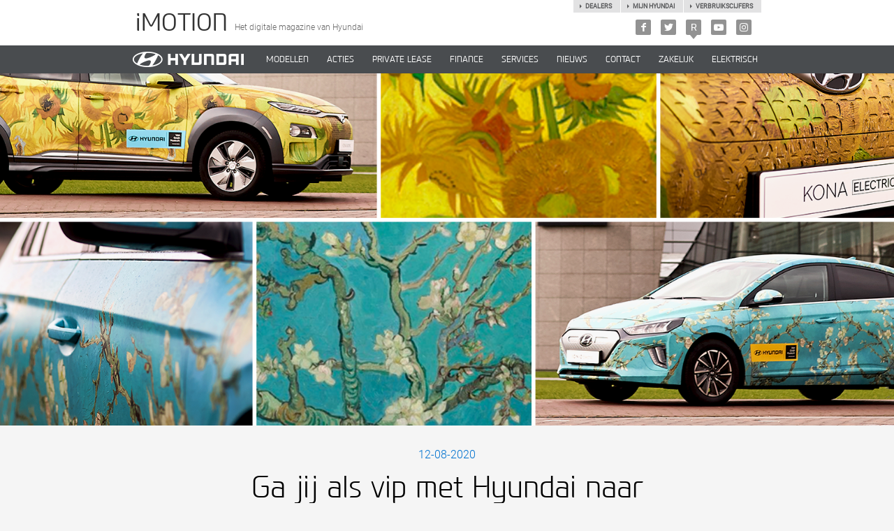

--- FILE ---
content_type: text/html; charset=utf-8
request_url: https://imotion.hyundai.nl/met-hyundai-als-vip-naar-het-van-gogh-museum/
body_size: 8696
content:


<!DOCTYPE html>
<html lang="en-US" itemscope="">
<head>
    <title>Met Hyundai als vip naar het Van Gogh Museum</title>
    <link rel="icon" href="/favicon.ico" type="image/x-icon" />
    <link rel="stylesheet" href="/assets/css/v-637495994539742884/style.min.css" media="all" />
    <link rel="canonical" href="https://imotion.hyundai.nl/met-hyundai-als-vip-naar-het-van-gogh-museum/" />
        <meta name="theme-color" content="#494c4f" />
    <meta charset="utf-8" />
    <meta http-equiv="X-UA-Compatible" content="IE=edge" />
    <meta name="viewport" content="width=device-width, initial-scale=1.0, maximum-scale=1, user-scalable=no" />
    <meta name="description" content="Ben jij ook fan van de wereldberoemde Nederlandse schilder Van Gogh? Of nieuwsgierig naar zijn werk? Lees dan hoe je kans maakt op 2 vipkaarten voor een exclusief bezoek met Hyundai aan het Van Gogh Museum." />
    <meta name="keywords" content="Van Gogh Museum, vip kaarten, Hyundai, partner, kona, ioniq, elektrisch rijden" />

    <meta property="fb:app_id" content="158275307954755" />
    <meta property="fb:pages" content="113458685332030">
    <meta property="og:type" content="website" />
    <meta property="og:url" content="https://imotion.hyundai.nl/met-hyundai-als-vip-naar-het-van-gogh-museum/" />

    <meta name="google-site-verification" content="oGoW3yigSWT4AerqF4EMHsKqxHu8fPRvpScyoOmXbKw" />
    <!-- Google Tag Manager -->
    <script>
        (function (w, d, s, l, i) {
        w[l] = w[l] || []; w[l].push({
            'gtm.start':
                new Date().getTime(), event: 'gtm.js'
        }); var f = d.getElementsByTagName(s)[0],
            j = d.createElement(s), dl = l != 'dataLayer' ? '&l=' + l : ''; j.async = true; j.src =
                'https://www.googletagmanager.com/gtm.js?id=' + i + dl; f.parentNode.insertBefore(j, f);
        })(window, document, 'script', 'dataLayer', 'GTM-N53CS5');</script>
    <!-- End Google Tag Manager -->

    
        <meta property="og:image" content="https://hyundai-blogs.azureedge.net/media/9140/beeld-header-imotion_41920x720.png" />

</head>
<body>
<!-- Google Tag Manager (noscript) -->
<noscript>
    <iframe src="https://www.googletagmanager.com/ns.html?id=GTM-N53CS5"
            height="0" width="0" style="display: none; visibility: hidden"></iframe>
</noscript>
<!-- End Google Tag Manager (noscript) -->


    <div id="fb-root"></div>
        <script>
        (function (d, s, id) {
            var js, fjs = d.getElementsByTagName(s)[0];
            if (d.getElementById(id)) return;
            js = d.createElement(s); js.id = id;
            js.src = "//connect.facebook.net/nl_NL/sdk.js#xfbml=1&version=v2.7&appId=f2d89af11f229";
            fjs.parentNode.insertBefore(js, fjs);
        }(document, 'script', 'facebook-jssdk'));
        </script>

<div class="top-header top-header-large">
    <div class="container">
        <a href="/" class="slogan">
            <h1 class="h1">iMOTION</h1>
            <span class="subtext">Het digitale magazine van Hyundai</span>
        </a>
        <ul class="sociallink">
            <li class="facebook"><a href="http://www.facebook.com/hyundainederland" target="_blank" title="Facebook"><span class="icon icon-facebook"></span></a></li>
                        <li class="twitter"><a href="http://x.com/hyundainl" target="_blank" title="X"><span class="icon icon-twitter"></span></a></li>
                        <li class="realview"><a href="https://www.hyundai.nl/reviews" title="Reviews">R</a></li>
                        <li class="youtube"><a href="http://www.youtube.com/user/hyundainl" target="_blank" title="Youtube"><span class="icon icon-youtube"></span></a></li>
                        <li class="instagram"><a href="https://instagram.com/hyundainederland" target="_blank" title="Instagram"><span class="icon icon-instagram"></span></a></li>
        </ul>
        <ul class="relatedlink">
            <li><a href="https://www.hyundai.nl/verbruikscijfers" title="Verbruikscijfers">Verbruikscijfers</a></li>
            <li><a href="https://www.mijnhyundai.nl" title="Mijn hyundai" target=_blank>Mijn hyundai</a></li>
            <li><a href="https://www.hyundai.nl/dealers" title="Dealers">Dealers</a></li>
        </ul>
    </div>
</div>
<header class="page-header imotion">
    <span class="page-reset"></span>
    <div class="container">
        <span class="icon-menu"></span>
        <a href="/" class="logo">
            <img src="/assets/images/hyundai-logo.png" alt="Hyundai Nederland">
        </a>
        <nav class="nav-container">
            <figure class="logo">
                <img alt="Hyundai Nederland" src="/assets/images/hyundai-logo.png">
            </figure>
            <ul class="nav">
                            <li>
                                <a href="https://www.hyundai.nl/"
                                   target="_blank"                                   rel="nofollow">
                                    MODELLEN
                                </a>
                            </li>
                            <li>
                                <a href="https://www.hyundai.nl/acties"
                                   target="_blank"                                   rel="nofollow">
                                    ACTIES
                                </a>
                            </li>
                            <li>
                                <a href="https://www.hyundai.nl/privatelease"
                                   target="_blank"                                   rel="nofollow">
                                    PRIVATE LEASE
                                </a>
                            </li>
                            <li>
                                <a href="https://www.hyundai.nl/privatelease-finance"
                                   target="_blank"                                   rel="nofollow">
                                    Finance
                                </a>
                            </li>
                            <li>
                                <a href="https://www.hyundai.nl/services"
                                   target="_blank"                                   rel="nofollow">
                                    SERVICES
                                </a>
                            </li>
                            <li>
                                <a href="#"
                                                                      >
                                    NIEUWS
                                </a>
                            </li>
                            <li>
                                <a href="https://www.hyundai.nl/dealer/contact"
                                   target="_blank"                                   rel="nofollow">
                                    CONTACT
                                </a>
                            </li>
                            <li>
                                <a href="https://www.hyundai.nl/zakelijk"
                                   target="_blank"                                   rel="nofollow">
                                    ZAKELIJK
                                </a>
                            </li>
                            <li>
                                <a href="https://www.hyundai.nl/elektrisch-rijden"
                                   target="_blank"                                   rel="nofollow">
                                        Elektrisch
                                </a>
                            </li>
            </ul>
        </nav>
    </div>
</header>
<div class="top-header top-header-small">
    <div class="container">
        <a href="/" class="slogan">
            <h5 class="h1">iMOTION</h5>
            <span class="subtext">Het digitale magazine<br> van Hyundai</span>
        </a>
    </div>
</div>




<div class="main">

<article class="article">
	<figure class="visual parallax-window" data-parallax="scroll" data-image-src="https://hyundai-blogs.azureedge.net/media/9140/beeld-header-imotion_41920x720.png" itemscope itemtype="http://schema.org/ImageObject"></figure>
<div class="meta">
    <div class="container container-detail">
        <meta itemprop="datePublished" content="2020-08-12" />
        <time datetime="2020-08-12">12-08-2020</time>
        <h1 class="h1" itemprop="headline">Ga jij als vip met Hyundai naar het Van Gogh Museum?</h1>

<ul class="list-social">
        <li class="logo-facebook">
            <a href="http://www.facebook.com/sharer/sharer.php?u=https%3a%2f%2fimotion.hyundai.nl%2fmet-hyundai-als-vip-naar-het-van-gogh-museum%2f" class="item" title="Facebook">
                <div class="icon-logo">
                    <span class="icon icon-facebook"></span>
                </div>
                <span class="title">Facebook</span>
            </a>
        </li>

        <li class="logo-twitter">
            <a href="https://twitter.com/intent/tweet?text=https://imotion.hyundai.nl/met-hyundai-als-vip-naar-het-van-gogh-museum/" class="item" title="X">
                <div class="icon-logo">
                    <span class="icon icon-twitter"></span>
                </div>
                <span class="title">X</span>
            </a>
        </li>

        <li class="logo-linkedin">
            <a href="https://www.linkedin.com/shareArticle?mini=true&amp;url=https%3a%2f%2fimotion.hyundai.nl%2fmet-hyundai-als-vip-naar-het-van-gogh-museum%2f" class="item" title="LinkedIn">
                <div class="icon-logo">
                    <span class="icon icon-linkedin"></span>
                </div>
                <span class="title">LinkedIn</span>
            </a>
        </li>
    
    <li class="logo-mail-alt">
        <a href="mailto:?body=https%3a%2f%2fimotion.hyundai.nl%2fmet-hyundai-als-vip-naar-het-van-gogh-museum%2f&subject=Ga jij als vip met Hyundai naar het Van Gogh Museum?" class="item" title="Mail">
            <div class="icon-logo">
                <span class="icon icon-mail-alt"></span>
            </div>
            <span class="title">Mail</span>
        </a>
    </li>

    <li class="logo-whatsapp">
        <a href="whatsapp://send?text=https://imotion.hyundai.nl/met-hyundai-als-vip-naar-het-van-gogh-museum/" class="item" title="Whatsapp">
            <div class="icon-logo">
                <span class="icon icon-whatsapp"></span>
            </div>
            <span class="title">Whatsapp</span>
        </a>
    </li>
</ul>            </div>
</div>                        
    
    <div class="container container-detail">
        <div class="lead">
            <p>Al sinds 2016 is Hyundai partner van het Van Gogh Museum. We hechten allebei waarde aan duurzaamheid en we delen de liefde voor kunst en design. Ben jij ook fan van deze wereldberoemde Nederlandse schilder? Of nieuwsgierig naar zijn werk? Lees dan hoe je kans maakt op 2 vipkaarten voor een exclusief bezoek aan het Van Gogh Museum op 31 oktober dit jaar.</p>
        </div>
    </div>


                        
    
        
               
    <div class="container container-detail-media">
        <figure class="image">
            <div class="share-wrap">
                <img src="https://hyundai-blogs.azureedge.net/media/9143/contenitem-volg-ons.png?anchor=center&amp;mode=crop&amp;width=800&amp;rnd=132416284680000000" />
            </div>

            <figcaption class="media-caption"></figcaption>
        </figure>
    </div>


        



                        
    

<div class="container container-detail container-article-text">
    <h2>Maak kans op 2 vipkaarten</h2>
<p>Omdat we kunst toegankelijk willen maken voor zoveel mogelijk mensen kun je nu 2 kaarten winnen voor het Van Gogh. En dat zijn niet zomaar kaarten: je krijgt op zaterdag 31 oktober van 09.00 tot 10.00 uur exclusief toegang tot het museum. Het museum is namelijk alleen open voor de winnaars van de Hyundai-actie. Je kunt dan ook de tentoonstelling <em>Je liefhebbende Vincent. Van Goghs Mooiste Brieven</em> bezoeken.</p>
<h2>Je liefhebbende Vincent</h2>
<p>In de tentoonstelling <em>Je liefhebbende Vincent. Van Goghs Mooiste Brieven</em> zie je ongeveer 40 brieven én wereldberoemde schilderijen en tekeningen van Vincent van Gogh, denk aan <em>De slaapkamer, De aardappeleters </em>en<em> De zaaier</em>. In de brieven lees je hoe Van Gogh zich voelde. Hij schrijft aan zijn broer Theo over onder meer zijn dromen, zijn teleurstellingen, zijn liefdes, zijn ruzies en zijn gevecht tegen zijn ziekte. Omdat de brieven poreus en kwetsbaar zijn, laat het Van Gogh Museum ze maar heel zelden zien. Deze tentoonstelling is dus echt bijzonder.</p>
</div>

                        
    
        
               
    <div class="container container-detail-media">
        <figure class="image">
            <div class="share-wrap">
                <img src="https://hyundai-blogs.azureedge.net/media/9133/contentitem-social-winactie-content.jpg?anchor=center&amp;mode=crop&amp;width=800&amp;rnd=132416063840000000" />
            </div>

            <figcaption class="media-caption"></figcaption>
        </figure>
    </div>


        



                        
    

<div class="container container-detail container-article-text">
    <h2>Op vakantie met Van Gogh</h2>
<p>Dit is de zomer waarin we Nederland én Nederlands grootste meester opnieuw ontdekken. Daarom maak je deze zomer kans op 2 van de 200 kaarten voor de unieke tentoonstelling. Vanaf 12 augustus maak je kans door een vakantiefoto in eigen land te maken met een cut-out van de KONA Electric (zie voorbeeld hierboven), uiteraard in Van Gogh-wrap.<br /><br /> <a href="/media/9144/vangogh_flyer.pdf?utm_medium=blog&amp;utm_source=imotion&amp;utm_campaign=NL_imotion-maak-je-eigen-vakantiefoto&amp;utm_content=Met-Hyundai-als-vip-naar-het-Van-Gogh-museum" target="_blank" class="btn" onclick="_gaq.push(['_trackEvent', 'Outbound links', 'Click', 'Maak je eigen vakantiefoto']);">Maak je eigen vakantiefoto</a></p>
<h2>Volg ons op Facebook en doe mee!</h2>
<p>Vanaf 19 augustus kun je winnen met onze ansichtkaartactie. Houd voor de winacties onze <a href="https://www.facebook.com/hyundainederland" target="_blank">Facebookpagina</a> in de gaten. <a href="/media/9139/actievoorwaarden-hyundai-van-gogh-social-actie-vip-kaarten.pdf" target="_blank">Check hier de actievoorwaarden</a>.</p>
</div>


</article>    <div class="story-items">
        <div class="visual-block heading">
            <h1 class="h1">Lees ook</h1>
        </div>
        <div class="wrap">
                <div class="story-item">
                    <a href="/hyundai-en-van-gogh-museum-verrassen-ouderen-met-workshop-schilderen/" class="link">
                        <figure style="background-image:url(https://hyundai-blogs.azureedge.net/media/9682/01_hyundai-x-van-gogh-museum-connection-day-teaser.jpg?width=600);">
                            <img src="https://hyundai-blogs.azureedge.net/media/9682/01_hyundai-x-van-gogh-museum-connection-day-teaser.jpg?width=600" class="hidden" alt="Hyundai en Van Gogh Museum verrassen ouderen met workshop schilderen" />
                            
                        </figure>
                        <article class="article">
                            <h3 class="h3">Hyundai en Van Gogh Museum verrassen ouderen met workshop schilderen</h3>
                        </article>
                    </a>
                </div>
                <div class="story-item">
                    <a href="/hyundai-verlengt-samenwerking-met-van-gogh-museum/" class="link">
                        <figure style="background-image:url(https://hyundai-blogs.azureedge.net/media/8689/01_hyundai_van_gogh_museum_2020-teaser.jpg?width=600);">
                            <img src="https://hyundai-blogs.azureedge.net/media/8689/01_hyundai_van_gogh_museum_2020-teaser.jpg?width=600" class="hidden" alt="Hyundai verlengt samenwerking met Van Gogh Museum" />
                            
                        </figure>
                        <article class="article">
                            <h3 class="h3">Hyundai verlengt samenwerking met Van Gogh Museum</h3>
                        </article>
                    </a>
                </div>
                <div class="story-item">
                    <a href="/daarom-is-hyundai-partner-van-het-van-gogh-museum/" class="link">
                        <figure style="background-image:url(https://hyundai-blogs.azureedge.net/media/12218/01_hyundai_verlengt_partnership_met_het_vangogh_museum_teaser.jpg?width=600);">
                            <img src="https://hyundai-blogs.azureedge.net/media/12218/01_hyundai_verlengt_partnership_met_het_vangogh_museum_teaser.jpg?width=600" class="hidden" alt="Daarom is Hyundai partner van het Van Gogh Museum" />
                            
                        </figure>
                        <article class="article">
                            <h3 class="h3">Daarom is Hyundai partner van het Van Gogh Museum</h3>
                        </article>
                    </a>
                </div>
                <div class="story-item">
                    <a href="/met-de-hyundai-kona-electric-in-de-voetsporen-van-van-gogh/" class="link">
                        <figure style="background-image:url(https://hyundai-blogs.azureedge.net/media/5634/hyundai-van-gogh-teaser.jpg?width=600);">
                            <img src="https://hyundai-blogs.azureedge.net/media/5634/hyundai-van-gogh-teaser.jpg?width=600" class="hidden" alt="On the Road met Van Gogh" />
                            
                        </figure>
                        <article class="article">
                            <h3 class="h3">On the Road met Van Gogh</h3>
                        </article>
                    </a>
                </div>
                <div class="story-item">
                    <a href="/hyundai-trots-op-van-gogh-museum/" class="link">
                        <figure style="background-image:url(https://hyundai-blogs.azureedge.net/media/3854/hyundai-trots_op_van-gogh-museum-490.jpg?width=600);">
                            <img src="https://hyundai-blogs.azureedge.net/media/3854/hyundai-trots_op_van-gogh-museum-490.jpg?width=600" class="hidden" alt="Hyundai trots op Van Gogh Museum!" />
                            
                        </figure>
                        <article class="article">
                            <h3 class="h3">Hyundai trots op Van Gogh Museum!</h3>
                        </article>
                    </a>
                </div>
                <div class="story-item">
                    <a href="/nieuw-kunstwerk-voor-van-gogh-museum/" class="link">
                        <figure style="background-image:url(https://hyundai-blogs.azureedge.net/media/15195/jelledraper-dsc_9357-teaser.jpg?width=600);">
                            <img src="https://hyundai-blogs.azureedge.net/media/15195/jelledraper-dsc_9357-teaser.jpg?width=600" class="hidden" alt="Nieuw kunstwerk voor Van Gogh Museum" />
                            
                        </figure>
                        <article class="article">
                            <h3 class="h3">Nieuw kunstwerk voor Van Gogh Museum</h3>
                        </article>
                    </a>
                </div>
        </div>
    </div>
<div class="latest-items">
    <div class="container">
        <h1 class="h1">LAATSTE BERICHTEN</h1>
            <div class="filter">
                <div class="tags">
                    <ul class="tag-list large">
                        <li>
                            <a href="#"
                               data-sub-filter=1099
                               data-filter-id=1099
                               class="btn btn-default">Modellen</a>
                        </li>
                        <li>
                            <a href="#"
                               
                               data-filter-id=1426
                               class="btn btn-default">Nieuws &amp; Tips</a>
                        </li>
                        <li>
                            <a href="#"
                               
                               data-filter-id=1429
                               class="btn btn-default">Video</a>
                        </li>
                        <li>
                            <a href="#"
                               
                               data-filter-id=1460
                               class="btn btn-default">Innovatie</a>
                        </li>
                        <li>
                            <a href="#"
                               
                               data-filter-id=5892
                               class="btn btn-default">Elektrisch</a>
                        </li>
                    </ul>
                    <ul class="tag-list" data-sub-filter-block="1099">
                        <li>
                            <a href="#"
                               data-sub-filter-id=1101
                               class="btn btn-default btn-small"><span class='no-uppercase'>i10</span></a>
                        </li>
                        <li>
                            <a href="#"
                               data-sub-filter-id=1436
                               class="btn btn-default btn-small"><span class='no-uppercase'>i20</span> 5-deurs</a>
                        </li>
                        <li>
                            <a href="#"
                               data-sub-filter-id=1437
                               class="btn btn-default btn-small"><span class='no-uppercase'>i30</span> 5-deurs</a>
                        </li>
                        <li>
                            <a href="#"
                               data-sub-filter-id=1438
                               class="btn btn-default btn-small"><span class='no-uppercase'>i30</span> wagon</a>
                        </li>
                        <li>
                            <a href="#"
                               data-sub-filter-id=1103
                               class="btn btn-default btn-small">Tucson</a>
                        </li>
                        <li>
                            <a href="#"
                               data-sub-filter-id=1443
                               class="btn btn-default btn-small">Santa Fe</a>
                        </li>
                        <li>
                            <a href="#"
                               data-sub-filter-id=3404
                               class="btn btn-default btn-small">KONA</a>
                        </li>
                        <li>
                            <a href="#"
                               data-sub-filter-id=3801
                               class="btn btn-default btn-small"><span class='no-uppercase'>i30</span> N</a>
                        </li>
                        <li>
                            <a href="#"
                               data-sub-filter-id=3805
                               class="btn btn-default btn-small"><span class='no-uppercase'>i30</span> Fastback</a>
                        </li>
                        <li>
                            <a href="#"
                               data-sub-filter-id=5177
                               class="btn btn-default btn-small">NEXO</a>
                        </li>
                        <li>
                            <a href="#"
                               data-sub-filter-id=5654
                               class="btn btn-default btn-small">KONA Electric</a>
                        </li>
                        <li>
                            <a href="#"
                               data-sub-filter-id=6481
                               class="btn btn-default btn-small"><span class='no-uppercase'>i30</span> Fastback N</a>
                        </li>
                        <li>
                            <a href="#"
                               data-sub-filter-id=8686
                               class="btn btn-default btn-small">KONA Hybrid</a>
                        </li>
                        <li>
                            <a href="#"
                               data-sub-filter-id=9640
                               class="btn btn-default btn-small">IONIQ Hybrid</a>
                        </li>
                        <li>
                            <a href="#"
                               data-sub-filter-id=9641
                               class="btn btn-default btn-small">IONIQ Plug-in Hybrid</a>
                        </li>
                        <li>
                            <a href="#"
                               data-sub-filter-id=9642
                               class="btn btn-default btn-small">IONIQ Electric</a>
                        </li>
                        <li>
                            <a href="#"
                               data-sub-filter-id=10895
                               class="btn btn-default btn-small"><span class='no-uppercase'>i20</span> N</a>
                        </li>
                        <li>
                            <a href="#"
                               data-sub-filter-id=12494
                               class="btn btn-default btn-small">IONIQ 5</a>
                        </li>
                        <li>
                            <a href="#"
                               data-sub-filter-id=12495
                               class="btn btn-default btn-small">BAYON</a>
                        </li>
                        <li>
                            <a href="#"
                               data-sub-filter-id=12874
                               class="btn btn-default btn-small">KONA N</a>
                        </li>
                        <li>
                            <a href="#"
                               data-sub-filter-id=15565
                               class="btn btn-default btn-small">IONIQ 6</a>
                        </li>
                        <li>
                            <a href="#"
                               data-sub-filter-id=18730
                               class="btn btn-default btn-small">INSTER </a>
                        </li>
                        <li>
                            <a href="#"
                               data-sub-filter-id=19123
                               class="btn btn-default btn-small">STARIA</a>
                        </li>
                        <li>
                            <a href="#"
                               data-sub-filter-id=19470
                               class="btn btn-default btn-small">IONIQ 9</a>
                        </li>
                    </ul>
                </div>
                <div class="search">
                    <!-- Temporary get for HTML pages -->
                    <form action="/zoeken/" class="form" method="get">
                        <input type="text" class="form-control" name="query" placeholder="ZOEKEN..." />
                        <button type="submit" class="btn"><span class="icon icon-search"></span></button>
                    </form>
                </div>
            </div>
    </div>

    <div class="wrap"></div>

    <div class="btn-row">
        <span class="btn btn-default load-more">
            Meer berichten
        </span>
    </div>
</div>

<script id="latestItemTpl" type="text/x-handlebars-template">
    <div class="latest-item">
        <a href="{{Url}}" class="link">
            <figure class="b-lazy" data-src="{{TeaserImage}}?width=490">
                <img src="{{TeaserImage}}?width=490" class="hidden" alt="{{TeaserTitle}}" title="{{TeaserTitle}}" />
            </figure>
            <article>
                {{#if Play}}
                <span class="tag-play"></span>
                {{else if IsPressRelease}}
                <span class="tag">Persbericht</span>
                {{/if}}
                <h3 class="h3">{{TeaserTitle}}</h3>
            </article>
        </a>
    </div>
</script>


<script id="noArticles" type="text/html">
    <div class="h2">
        Geen berichten
    </div>
</script>

<script>
    (function () {
        'use strict';

        document.addEventListener("DOMContentLoaded",function(event) {
            if ($('.latest-items').length && $.fn.latestItems)
                $('.latest-items').latestItems({articleRepositoryId: 1077});
        });
    })();
</script>    <div class="tags-overview">
        <div class="container container-fb">
            <div class="tags">
                <h3 class="h1">Tags</h3>
                <ul class="list">
                        <li><a href="/zoeken/?query=Van Gogh Museum">Van Gogh Museum</a></li>
                        <li><a href="/zoeken/?query=vip kaarten">vip kaarten</a></li>
                        <li><a href="/zoeken/?query=partner">partner</a></li>
                        <li><a href="/zoeken/?query=kona">kona</a></li>
                        <li><a href="/zoeken/?query=ioniq">ioniq</a></li>
                        <li><a href="/zoeken/?query=elektrisch rijden">elektrisch rijden</a></li>
                    
                </ul>
            </div>
        </div>
    </div>
<div class="story-items" id="storyItems">
    <figure class="visual-block">
        <img src="/media/4365/hyundai-imotion-headvisual.jpg?width=1400" />
    </figure>
    <div class="container heading">
        <h1 class="h1">Hyundai verhalen</h1>
        <h2 class="h2">Uitgelichte berichten</h2>
    </div>
    <div class="wrap"></div>
    <div class="btn-row">
        <span class="btn btn-default load-more">
            Meer verhalen
        </span>
    </div>
</div>

<script id="storyItemTpl" type="text/x-handlebars-template">
    <div class="story-item">
        <a href="{{Url}}" class="link">
            <figure class="b-lazy" data-src="{{TeaserImage}}?width=600">
                <img src="{{TeaserImage}}" class="hidden" alt="{{TeaserTitle}}" />
                {{#if HasVideo}}
                    <span class="tag-play"></span>
                {{/if}}
            </figure>
            <article class="article">
                <h3 class="h3">{{TeaserTitle}}</h3>
            </article>
        </a>
    </div>
</script>

<script>
    (function () {
        'use strict';

        document.addEventListener("DOMContentLoaded", function (event) {
            if ($('#storyItems').length && $.fn.storyItems)
                $('#storyItems').storyItems({articleRepositoryId: 1077});
        });
    })();
</script><script id="tweetSmallTpl" type="text/x-handlebars-template">
    <div class="tweet">
        <div class="profile">
            <a href="https://twitter.com/{{tag}}" target="_blank">
                <strong class="name">{{username}}</strong>
                <br />
                <span class="screen-name">{{tag}}</span> - {{date}}
            </a>
        </div>
        <div class="text">{{{text}}}</div>
    </div>
</script>
<script id="tweetLargeTpl" type="text/x-handlebars-template">
    <div class="tweet large">
        <figure class="image" style="background-image:url({{image}});">
            <a href="{{imageUrl}}" target="_blank" rel="nofollow">
                <img src="{{image}}" class="hidden" alt="" />
            </a>
        </figure>
        <div class="profile">
            <a href="https://twitter.com/{{tag}}" target="_blank">
                <strong class="name">{{username}}</strong>
                <br />
                <span class="screen-name">{{tag}}</span> - {{date}}
            </a>
        </div>
        <div class="text">{{{text}}}</div>
    </div>
</script>
<script>
    (function () {
        'use strict';

        document.addEventListener("DOMContentLoaded",function(event) {
            if ($('.twitter-slider').length && $.fn.twitterSlider)
                $('.twitter-slider').twitterSlider({homePageId: 1074});
        });
    })();
</script>
</div>


<footer class="page-footer">
    <div class="container container-small">
<div class="col">
    <h4 class="h4">Follow us</h4>
    <ul class="list-social">
            <li class="logo-instagram">
                <a href="https://instagram.com/hyundainederland" class="item" title="Instagram">
                    <div class="icon-logo">
                        <span class="icon icon-instagram"></span>
                    </div>
                    <span class="title">Instagram</span>
                </a>
            </li>
                    <li class="logo-twitter">
                <a href="http://x.com/hyundainl" class="item" title="X">
                    <div class="icon-logo">
                        <span class="icon icon-twitter"></span>
                    </div>
                    <span class="title">X</span>
                </a>
            </li>
                    <li class="logo-youtube">
                <a href="http://www.youtube.com/user/hyundainl" class="item" title="Youtube">
                    <div class="icon-logo">
                        <span class="icon icon-youtube"></span>
                    </div>
                    <span class="title">Youtube</span>
                </a>
            </li>
                    <li class="logo-facebook">
                <a href="http://www.facebook.com/hyundainederland" class="item" title="Facebook">
                    <div class="icon-logo">
                        <span class="icon icon-facebook"></span>
                    </div>
                    <span class="title">Facebook</span>
                </a>
            </li>
    </ul>
</div>
<div class="col">
    <h4 class="h4">Handige links</h4>
		<ul class="list-unstyled">
				<li>
						<a href="https://beeldbank.hyundai.nl/" target="_blank">Beeldbank</a>
				</li>
		</ul>
    <ul class="list-sponsors">
        <li><img src="/assets/gfx/sponsors/world-rally.png" alt="" /></li>
    </ul>
</div>    </div>
</footer>
		
<script src="/assets/js/v-637495988725093726/vendors.js"></script>
<script src="/assets/js/v-637495988704201774/scripts.js"></script>

    <script id="mediaShareTpl" type="text/x-handlebars-template">
    <div class="share-overlay">
        <ul class="btn-row">
            {{#each this}}
            <li class="logo-{{icon}}">
                <a href="{{url}}" class="item" title="{{title}}" {{#if target}} target="{{target}}" {{/if}}>
                    <div class="logo">
                        <span class="icon icon-{{icon}}"></span>
                    </div>
                </a>
            </li>
            {{/each}}
        </ul>
    </div>
</script>
    <script>
        (function() {
            'use strict';

            if ($('.parallax-window').length && $.fn.parallax)
                $('.parallax-window').parallax({ zIndex: 100 });

            if ($('.detail-slider .slider').length && $.fn.flickity)
                $('.detail-slider .slider')
                    .flickity({
                        cellSelector: '.item',
                        cellAlign: 'left',
                        wrapAround: true,
                        pageDots: false
                    });

            if ($('[data-shareable]').length && $.fn.shareMedia)
                $('[data-shareable]').shareMedia();
        })();
    </script>

<script>
    $(function() {
     var urlParams = new URLSearchParams(window.location.search);
    if (urlParams.has("filter")) {
        var filterID = urlParams.get("filter");
        var filterButton = document.querySelectorAll("[data-filter-id='" + filterID + "']");
        filterButton[0].click();
    }
});  
</script>
	<style>
	/* maurice fix for twitter icon */
		footer.page-footer .icon-twitter::before {
			content: '';
			width: 48px;
			height: 48px;
			background: transparent url(https://imotion.hyundai.nl/media/16485//twitter-x-xxl.png) no-repeat 50% 58%;
			background-size: auto;
			background-size: 16px;
		}
		.vcard .social .icon-twitter::before {
     		 content: '';
			width: 16px;
			height: 18px;
			background: transparent url(https://imotion.hyundai.nl/media/16487/x-icon.png) no-repeat 50% 58%;
			background-size: auto;
			background-size: 16px;
		}
	</style>
</body>
</html>

--- FILE ---
content_type: text/plain
request_url: https://www.google-analytics.com/j/collect?v=1&_v=j102&a=1938175110&t=pageview&_s=1&dl=https%3A%2F%2Fimotion.hyundai.nl%2Fmet-hyundai-als-vip-naar-het-van-gogh-museum%2F&ul=en-us%40posix&dt=Met%20Hyundai%20als%20vip%20naar%20het%20Van%20Gogh%20Museum&sr=1280x720&vp=1280x720&_u=YEBAAAABAAAAAC~&jid=1327296187&gjid=704261674&cid=1495499273.1769799327&tid=UA-10785932-15&_gid=1761980424.1769799327&_r=1&_slc=1&gtm=45He61r1h1n71N53CS5v6237889za200zd6237889&gcd=13l3l3l3l1l1&dma=0&tag_exp=103116026~103200004~104527907~104528501~104573694~104684208~104684211~115938465~115938468~116185181~116185182~116988315~117041587&z=76260222
body_size: -451
content:
2,cG-G8QMT6FE94